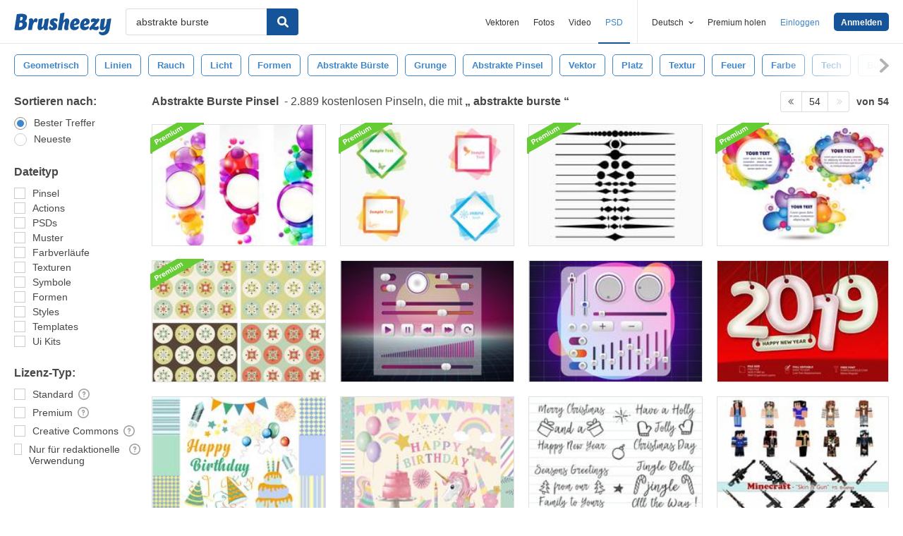

--- FILE ---
content_type: text/plain;charset=UTF-8
request_url: https://c.pub.network/v2/c
body_size: -112
content:
279603f7-4293-4e69-80bc-8f10cfa42988

--- FILE ---
content_type: text/plain;charset=UTF-8
request_url: https://c.pub.network/v2/c
body_size: -262
content:
98eb2a92-247d-4019-b68b-23a3717f7f48